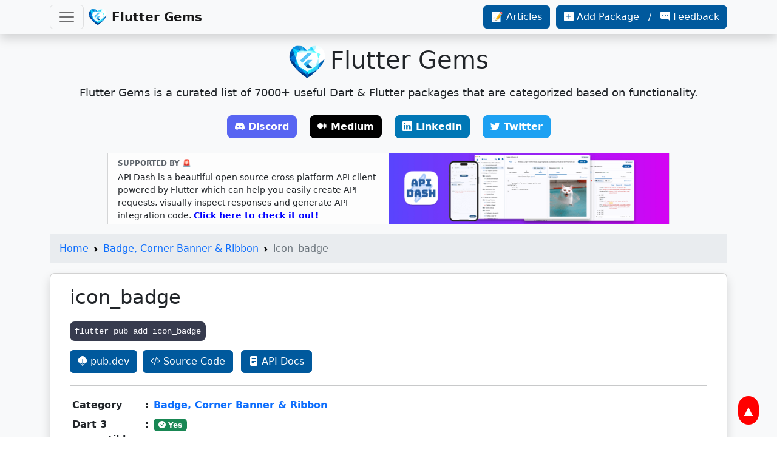

--- FILE ---
content_type: text/html; charset=utf-8
request_url: https://fluttergems.dev/packages/icon_badge/
body_size: 7707
content:
<!DOCTYPE html><html lang=en> <head><meta charset=utf-8><meta name=viewport content="width=device-width, initial-scale=1.0"><link rel=icon href=https://fluttergems.dev/media/favicon.png><meta name=apple-mobile-web-app-capable content=yes><meta name=apple-mobile-web-app-title content="Flutter Gems - A Curated List of Dart & Flutter packages"><link rel=apple-touch-icon-precomposed href=https://fluttergems.dev/media/ios-desktop.png><title>icon_badge - Flutter package in Badge, Corner Banner & Ribbon category | Flutter Gems</title><meta name=keywords content=icon_badge,flutter,dart,packages,pub,dev,plugins,kotlin,android,swift><meta name=description content="icon_badge is a Flutter package. A simple flutter icon widget with notification badge to show number of items."><meta name=author content="Ashita Prasad"><meta property=og:title content="icon_badge - Flutter package in Badge, Corner Banner & Ribbon category | Flutter Gems"><meta property=og:description content="icon_badge is a Flutter package. A simple flutter icon widget with notification badge to show number of items."><meta property=og:image content=https://fluttergems.dev/media/banner.png><meta content=https://fluttergems.dev/packages/icon_badge/ property=og:url><meta name=twitter:title content="icon_badge - Flutter package in Badge, Corner Banner & Ribbon category | Flutter Gems"><meta name=twitter:description content="icon_badge is a Flutter package. A simple flutter icon widget with notification badge to show number of items."><meta name=twitter:image content=https://fluttergems.dev/media/banner.png><meta name=twitter:card content=summary><meta name=twitter:site content=@fluttergems><link href=https://cdn.jsdelivr.net/npm/bootstrap@5.2.0/dist/css/bootstrap.min.css rel=stylesheet integrity=sha384-gH2yIJqKdNHPEq0n4Mqa/HGKIhSkIHeL5AyhkYV8i59U5AR6csBvApHHNl/vI1Bx crossorigin=anonymous><link rel=stylesheet href=https://cdn.jsdelivr.net/npm/bootstrap-icons@1.9.1/font/bootstrap-icons.css integrity="sha256-8M+b2Hj+vy/2J5tZ9pYDHeuPD59KsaEZn1XXj3xVhjg=" crossorigin=anonymous><link href=/album.css rel=stylesheet></head> <body> <a href=# id=myBtn title="Go to top">▲</a> <header> <div class="navbar navbar-light bg-light fixed-top shadow"> <div class="container d-flex"> <button class=navbar-toggler type=button data-bs-toggle=collapse data-bs-target=#toggleMenu aria-controls=toggleMenu aria-expanded=false aria-label="Toggle navigation"> <span class=navbar-toggler-icon></span> </button> <a href=/ class="navbar-brand d-flex me-auto ms-2"> <img src=/media/logo.png width=30 height=30 class=me-2 alt="Flutter Gems logo"> <strong>Flutter Gems</strong> </a> <a href=/articles-and-reports/ class="btn btn-reg d-none d-sm-block"> 📝 Articles </a> <p class="d-none d-lg-block">&nbsp;&nbsp;</p> <a href=https://github.com/fluttergems/fluttergems target=_blank class="btn btn-reg d-none d-lg-block"> <i class="bi bi-plus-square-fill"> </i> Add Package &nbsp; / &nbsp; <i class="bi bi-chat-right-dots-fill"> </i> Feedback </a> <div class="collapse navbar-collapse" id=toggleMenu> <ul class="scrollable-nav navbar-nav flex-row flex-wrap me-auto mt-2 mt-lg-0"> <li class="d-block d-lg-none nav-item col-12 col-sm-6 col-xl-4"> <a href=https://github.com/fluttergems/fluttergems target=_blank class=nav-link> <i class="bi bi-plus-square-fill"> </i> Add Package &nbsp; / &nbsp; <i class="bi bi-chat-right-dots-fill"> </i> Feedback </a> </li> <li class="d-block d-sm-none nav-item col-12 col-sm-6 col-xl-4"> <a href=/articles-and-reports/ class=nav-link> 📝 Articles & Reports </a> </li> <li class="nav-item col-12 col-sm-6 col-xl-4"> <a href=/ class=nav-link>Home</a> </li> <li class="nav-item dropdown col-12 col-sm-6 col-xl-4"> <a class="nav-link dropdown-toggle" href=# id=navbaruserjourney data-bs-toggle=dropdown aria-haspopup=true aria-expanded=false>User Journey</a> <div class=dropdown-menu aria-labelledby=navbaruserjourney> <a href=/home-screen-launcher-icon-name/ class="custom-drop dropdown-item">Home Screen, App Icon & Name</a> <a href=/splash-screen/ class="custom-drop dropdown-item">Splash Screen</a> <a href=/onboarding-carousel/ class="custom-drop dropdown-item">Onboarding Carousel</a> <a href=/feature-discovery-coach-marks/ class="custom-drop dropdown-item">Feature Discovery - Coach Marks</a> <a href=/authentication/ class="custom-drop dropdown-item">Authentication Providers & UI</a> <a href=/biometric-local-auth/ class="custom-drop dropdown-item">Biometric & Local Authentication</a> <a href=/pin-password-field/ class="custom-drop dropdown-item">PIN, OTP & Password Field</a> <a href=/feedback/ class="custom-drop dropdown-item">Feedback</a> <a href=/app-update/ class="custom-drop dropdown-item">App Update</a> </div> </li> <li class="nav-item dropdown col-12 col-sm-6 col-xl-4"> <a class="nav-link dropdown-toggle" href=# id=navbarchatgptaimlgamedevelopment data-bs-toggle=dropdown aria-haspopup=true aria-expanded=false>ChatGPT, AI, ML & Game Development</a> <div class=dropdown-menu aria-labelledby=navbarchatgptaimlgamedevelopment> <a href=/chatgpt-llm-genai/ class="custom-drop dropdown-item">ChatGPT, LLM & Generative AI</a> <a href=/ar-vr/ class="custom-drop dropdown-item">Augmented Reality (AR) & Virtual Reality (VR)</a> <a href=/machine-learning/ class="custom-drop dropdown-item">Machine Learning, OCR & Computer Vision</a> <a href=/ai-voice-assistant/ class="custom-drop dropdown-item">Voice Assistant, ASR, TTS & STT</a> <a href=/3d/ class="custom-drop dropdown-item">3D</a> <a href=/game-development/ class="custom-drop dropdown-item">Game Development</a> </div> </li> <li class="nav-item dropdown col-12 col-sm-6 col-xl-4"> <a class="nav-link dropdown-toggle" href=# id=navbarfunctionality data-bs-toggle=dropdown aria-haspopup=true aria-expanded=false>Functionality</a> <div class=dropdown-menu aria-labelledby=navbarfunctionality> <a href=/geolocation-maps/ class="custom-drop dropdown-item">Geolocation & Maps</a> <a href=/ad-serving/ class="custom-drop dropdown-item">Ad Serving</a> <a href=/analytics-consumer-insights/ class="custom-drop dropdown-item">Analytics & Consumer Insights</a> <a href=/health-fitness/ class="custom-drop dropdown-item">Health & Fitness</a> <a href=/cryptography-security-permissions/ class="custom-drop dropdown-item">Cryptography, Security & Permissions</a> <a href=/localization-internationalization/ class="custom-drop dropdown-item">Localization, Internationalization & Translation</a> </div> </li> <li class="nav-item dropdown col-12 col-sm-6 col-xl-4"> <a class="nav-link dropdown-toggle" href=# id=navbarstorage data-bs-toggle=dropdown aria-haspopup=true aria-expanded=false>Storage</a> <div class=dropdown-menu aria-labelledby=navbarstorage> <a href=/sql-database/ class="custom-drop dropdown-item">Persistent SQL Database</a> <a href=/nosql-database/ class="custom-drop dropdown-item">Persistent NoSQL Database</a> <a href=/database-adapter/ class="custom-drop dropdown-item">Database Adapters & Connectors</a> <a href=/cloud-storage-database/ class="custom-drop dropdown-item">Cloud Storage & Cloud Database</a> <a href=/cache-temporary-storage/ class="custom-drop dropdown-item">Cache & Temporary Storage</a> <a href=/graph-query-language/ class="custom-drop dropdown-item">Graph Query Language</a> </div> </li> <li class="nav-item dropdown col-12 col-sm-6 col-xl-4"> <a class="nav-link dropdown-toggle" href=# id=navbarscanningprinting data-bs-toggle=dropdown aria-haspopup=true aria-expanded=false>Scanning & Printing</a> <div class=dropdown-menu aria-labelledby=navbarscanningprinting> <a href=/qr-code-bar-code/ class="custom-drop dropdown-item">QR Code & Bar Code</a> <a href=/document-scanner/ class="custom-drop dropdown-item">Document Scanner</a> <a href=/pdf/ class="custom-drop dropdown-item">PDF</a> <a href=/printing/ class="custom-drop dropdown-item">Printing</a> </div> </li> <li class="nav-item dropdown col-12 col-sm-6 col-xl-4"> <a class="nav-link dropdown-toggle" href=# id=navbaruithemecolor data-bs-toggle=dropdown aria-haspopup=true aria-expanded=false>UI, Theme & Color</a> <div class=dropdown-menu aria-labelledby=navbaruithemecolor> <a href=/design-system/ class="custom-drop dropdown-item">Design System</a> <a href=/light-mode-dark-mode-themes/ class="custom-drop dropdown-item">Light Mode, Dark Mode & Themes</a> <a href=/widget-library-ui-framework/ class="custom-drop dropdown-item">Widget Library & UI Framework</a> <a href=/responsive-ui/ class="custom-drop dropdown-item">Responsive UI</a> <a href=/neumorphic-ui/ class="custom-drop dropdown-item">Neumorphic UI</a> <a href=/glassmorphic-ui/ class="custom-drop dropdown-item">Glassmorphic UI</a> <a href=/liquid-squishy-ui/ class="custom-drop dropdown-item">Flowy & Squishy UI</a> <a href=/dual-screen-folding-device-ui/ class="custom-drop dropdown-item">Dual Screen & Folding Device UI</a> <a href=/color-picker-utilities/ class="custom-drop dropdown-item">Color Picker & Utilities</a> <a href=/widget-generation-rendering/ class="custom-drop dropdown-item">Server Driven UI & Widget Generation</a> </div> </li> <li class="nav-item dropdown col-12 col-sm-6 col-xl-4"> <a class="nav-link dropdown-toggle" href=# id=navbarnetworkingsensorscommunicationapis data-bs-toggle=dropdown aria-haspopup=true aria-expanded=false>Networking, Sensors, Communication & APIs</a> <div class=dropdown-menu aria-labelledby=navbarnetworkingsensorscommunicationapis> <a href=/wifi-iot/ class="custom-drop dropdown-item">WiFi & Network</a> <a href=/sensors/ class="custom-drop dropdown-item">Sensors</a> <a href=/bluetooth-nfc-beacon/ class="custom-drop dropdown-item">Bluetooth, NFC, Beacon</a> <a href=/network-connectivity-status/ class="custom-drop dropdown-item">Network Connectivity Status</a> <a href=/http-client-utilities/ class="custom-drop dropdown-item">HTTP Client & Utilities</a> <a href=/server-sent-events/ class="custom-drop dropdown-item">Server-Sent Events (SSE)</a> <a href=/websocket/ class="custom-drop dropdown-item">WebSocket & RPC</a> <a href=/openapi/ class="custom-drop dropdown-item">OpenAPI & Swagger</a> <a href=/api/ class="custom-drop dropdown-item">API</a> <a href=/dio/ class="custom-drop dropdown-item">Dio</a> </div> </li> <li class="nav-item dropdown col-12 col-sm-6 col-xl-4"> <a class="nav-link dropdown-toggle" href=# id=navbarsocialmediachatcommunication data-bs-toggle=dropdown aria-haspopup=true aria-expanded=false>Social Media, Chat & Communication</a> <div class=dropdown-menu aria-labelledby=navbarsocialmediachatcommunication> <a href=/chat/ class="custom-drop dropdown-item">Chat</a> <a href=/sms/ class="custom-drop dropdown-item">SMS</a> <a href=/messaging-push-notification/ class="custom-drop dropdown-item">Messaging & Push Notification</a> <a href=/real-time-communication/ class="custom-drop dropdown-item">Live Streaming & Real-time Communication</a> <a href=/social-media/ class="custom-drop dropdown-item">Social Media</a> <a href=/avatar-profile-picture-chat-heads/ class="custom-drop dropdown-item">Avatar, Profile Picture & Chat Heads</a> </div> </li> <li class="nav-item dropdown col-12 col-sm-6 col-xl-4"> <a class="nav-link dropdown-toggle" href=# id=navbarmultimedia data-bs-toggle=dropdown aria-haspopup=true aria-expanded=false>Multimedia</a> <div class=dropdown-menu aria-labelledby=navbarmultimedia> <a href=/image/ class="custom-drop dropdown-item">Image</a> <a href=/video/ class="custom-drop dropdown-item">Video</a> <a href=/camera/ class="custom-drop dropdown-item">Camera</a> <a href=/audio/ class="custom-drop dropdown-item">Music & Audio</a> <a href=/picture-in-picture/ class="custom-drop dropdown-item">Picture-in-picture</a> <a href=/carousel-cover-flow/ class="custom-drop dropdown-item">Carousel or Cover Flow</a> <a href=/story-view/ class="custom-drop dropdown-item">Story View</a> <a href=/tinder-swipe-cards/ class="custom-drop dropdown-item">Tinder Swipe Cards</a> <a href=/placeholder/ class="custom-drop dropdown-item">Placeholder</a> <a href=/crop-image/ class="custom-drop dropdown-item">Crop Image</a> <a href=/edit-save-compress-multimedia/ class="custom-drop dropdown-item">Edit, Save & Compress Multimedia</a> <a href=/multimedia-utilities/ class="custom-drop dropdown-item">Multimedia Utilities</a> </div> </li> <li class="nav-item dropdown col-12 col-sm-6 col-xl-4"> <a class="nav-link dropdown-toggle" href=# id=navbarnavigationsearchsharing data-bs-toggle=dropdown aria-haspopup=true aria-expanded=false>Navigation, Search & Sharing</a> <div class=dropdown-menu aria-labelledby=navbarnavigationsearchsharing> <a href=/routing/ class="custom-drop dropdown-item">Routing</a> <a href=/deep-linking/ class="custom-drop dropdown-item">Deep Linking</a> <a href=/app-bar-action-bar/ class="custom-drop dropdown-item">App Bar & Action Bar</a> <a href=/drawer/ class="custom-drop dropdown-item">Drawer & Navigation Rail</a> <a href=/menu/ class="custom-drop dropdown-item">Menu</a> <a href=/tab/ class="custom-drop dropdown-item">Tab</a> <a href=/bottom-navigation-bar/ class="custom-drop dropdown-item">Bottom Navigation Bar</a> <a href=/search-bar-apis-utilities/ class="custom-drop dropdown-item">Search Bar, Search APIs & Utilities</a> <a href=/sharing-intent/ class="custom-drop dropdown-item">Sharing & Intent</a> </div> </li> <li class="nav-item dropdown col-12 col-sm-6 col-xl-4"> <a class="nav-link dropdown-toggle" href=# id=navbarcomponents data-bs-toggle=dropdown aria-haspopup=true aria-expanded=false>Components</a> <div class=dropdown-menu aria-labelledby=navbarcomponents> <a href=/status-bar/ class="custom-drop dropdown-item">Status Bar</a> <a href=/badge/ class="custom-drop dropdown-item">Badge, Corner Banner & Ribbon</a> <a href=/notification-toast/ class="custom-drop dropdown-item">Notification & Toast</a> <a href=/indicators-loading-refresh-progress/ class="custom-drop dropdown-item">Indicators: Loading, Refresh, Progress</a> <a href=/card-expansion-tile/ class="custom-drop dropdown-item">Card & Expansion Tile</a> <a href=/dialogs/ class="custom-drop dropdown-item">Dialogs</a> <a href=/webview/ class="custom-drop dropdown-item">WebView</a> <a href=/header/ class="custom-drop dropdown-item">Header</a> <a href=/bottom-panels-bottomsheets/ class="custom-drop dropdown-item">Bottom Panels & Bottomsheets</a> <a href=/floating-action-button/ class="custom-drop dropdown-item">Floating Action Button</a> <a href=/table/ class="custom-drop dropdown-item">Table</a> <a href=/widget-extension/ class="custom-drop dropdown-item">Widget Extension</a> </div> </li> <li class="nav-item dropdown col-12 col-sm-6 col-xl-4"> <a class="nav-link dropdown-toggle" href=# id=navbarscrollables data-bs-toggle=dropdown aria-haspopup=true aria-expanded=false>Scrollables</a> <div class=dropdown-menu aria-labelledby=navbarscrollables> <a href=/scrollable-scrollview-scrollbar/ class="custom-drop dropdown-item">Scrollable, ScrollView & Scrollbar</a> <a href=/list/ class="custom-drop dropdown-item">List</a> <a href=/pagination-lazy-loading/ class="custom-drop dropdown-item">Pagination & Lazy Loading</a> <a href=/timeline/ class="custom-drop dropdown-item">Timeline</a> <a href=/grid/ class="custom-drop dropdown-item">Grid</a> <a href=/tree-view/ class="custom-drop dropdown-item">Tree View</a> </div> </li> <li class="nav-item dropdown col-12 col-sm-6 col-xl-4"> <a class="nav-link dropdown-toggle" href=# id=navbaruserinputformsettings data-bs-toggle=dropdown aria-haspopup=true aria-expanded=false>User Input, Form & Settings</a> <div class=dropdown-menu aria-labelledby=navbaruserinputformsettings> <a href=/settings-ui/ class="custom-drop dropdown-item">Settings UI</a> <a href=/form/ class="custom-drop dropdown-item">Form</a> <a href=/stepper/ class="custom-drop dropdown-item">Stepper</a> <a href=/checkbox-radio-button/ class="custom-drop dropdown-item">Checkbox & Radio Button</a> <a href=/dropdown/ class="custom-drop dropdown-item">Dropdown</a> <a href=/spin-box/ class="custom-drop dropdown-item">Spin Box</a> <a href=/button-progress-button/ class="custom-drop dropdown-item">Button & Progress Button</a> <a href=/chip-tag/ class="custom-drop dropdown-item">Chip & Tag</a> <a href=/switch/ class="custom-drop dropdown-item">Switch</a> <a href=/slider/ class="custom-drop dropdown-item">Slider</a> <a href=/country-country-code-picker/ class="custom-drop dropdown-item">Country Picker & Country Code Picker</a> <a href=/file-picker/ class="custom-drop dropdown-item">File Picker</a> <a href=/multimedia-picker/ class="custom-drop dropdown-item">Multimedia Picker</a> <a href=/contact-picker/ class="custom-drop dropdown-item">Contact Picker</a> <a href=/location-place-address-picker/ class="custom-drop dropdown-item">Location, Place & Address Picker</a> <a href=/generic-picker/ class="custom-drop dropdown-item">Generic Picker</a> <a href=/date-time-picker/ class="custom-drop dropdown-item">Date & Time Picker</a> </div> </li> <li class="nav-item dropdown col-12 col-sm-6 col-xl-4"> <a class="nav-link dropdown-toggle" href=# id=navbartexticonskeyboard data-bs-toggle=dropdown aria-haspopup=true aria-expanded=false>Text, Icons & Keyboard</a> <div class=dropdown-menu aria-labelledby=navbartexticonskeyboard> <a href=/icons/ class="custom-drop dropdown-item">Icons</a> <a href=/fonts/ class="custom-drop dropdown-item">Fonts</a> <a href=/emoji-rich-text/ class="custom-drop dropdown-item">Emoji & Rich Text</a> <a href=/text-decoration-effect-animation/ class="custom-drop dropdown-item">Text Decoration, Effect & Animation</a> <a href=/editor-syntax-highlighter/ class="custom-drop dropdown-item">Code Editor & Syntax Highlighter</a> <a href=/richtext-markdown-editor/ class="custom-drop dropdown-item">Rich Text, Markdown & HTML Editor</a> <a href=/autoformat-masking-validation/ class="custom-drop dropdown-item">Autoformat, Masking & Validation</a> <a href=/autocomplete/ class="custom-drop dropdown-item">Autocomplete</a> <a href=/parsing-other-utilities/ class="custom-drop dropdown-item">Parsing & Other Text Utilities</a> <a href=/keyboard/ class="custom-drop dropdown-item">Keyboard</a> </div> </li> <li class="nav-item dropdown col-12 col-sm-6 col-xl-4"> <a class="nav-link dropdown-toggle" href=# id=navbardatetimeandcalendar data-bs-toggle=dropdown aria-haspopup=true aria-expanded=false>Date, Time and Calendar</a> <div class=dropdown-menu aria-labelledby=navbardatetimeandcalendar> <a href=/stopwatch-timer-countdown/ class="custom-drop dropdown-item">Stopwatch, Timer & Countdown</a> <a href=/clock/ class="custom-drop dropdown-item">Clock</a> <a href=/calendar/ class="custom-drop dropdown-item">Calendar</a> <a href=/date-time-utilities/ class="custom-drop dropdown-item">Date & Time Utilities</a> </div> </li> <li class="nav-item dropdown col-12 col-sm-6 col-xl-4"> <a class="nav-link dropdown-toggle" href=# id=navbarcanvasvisualizationanimation data-bs-toggle=dropdown aria-haspopup=true aria-expanded=false>Canvas, Visualization & Animation</a> <div class=dropdown-menu aria-labelledby=navbarcanvasvisualizationanimation> <a href=/shapes-path/ class="custom-drop dropdown-item">Shapes & Path</a> <a href=/animation-transition/ class="custom-drop dropdown-item">Animation & Transition</a> <a href=/effects-gradients-shaders/ class="custom-drop dropdown-item">Background Effects, Gradients & Shaders</a> <a href=/clipper-decoration/ class="custom-drop dropdown-item">Clipper & Decoration</a> <a href=/plots-visualization/ class="custom-drop dropdown-item">Plots & Visualization</a> <a href=/drawing-painting-signature/ class="custom-drop dropdown-item">Drawing, Painting & Signature</a> <a href=/touch-gesture/ class="custom-drop dropdown-item">Touch & Gesture</a> <a href=/layout-overlay/ class="custom-drop dropdown-item">Layout & Overlay</a> </div> </li> <li class="nav-item dropdown col-12 col-sm-6 col-xl-4"> <a class="nav-link dropdown-toggle" href=# id=navbardevelopertools data-bs-toggle=dropdown aria-haspopup=true aria-expanded=false>Developer Tools</a> <div class=dropdown-menu aria-labelledby=navbardevelopertools> <a href=/developer-tools/ class="custom-drop dropdown-item">Developer Tools</a> <a href=/packaging-publishing/ class="custom-drop dropdown-item">App Packaging & Publishing</a> <a href=/storybook/ class="custom-drop dropdown-item">Storybook or Component Driven UI Development</a> <a href=/device-preview-screenshot/ class="custom-drop dropdown-item">Device Preview, Screen Capture & Screenshot</a> <a href=/linter/ class="custom-drop dropdown-item">Linter</a> <a href=/testing/ class="custom-drop dropdown-item">Testing</a> <a href=/debugging-logging/ class="custom-drop dropdown-item">Debugging & Logging</a> <a href=/performance-crash-insights/ class="custom-drop dropdown-item">Performance & Crash Insights</a> <a href=/python-rust-other-programming-language-interface/ class="custom-drop dropdown-item">Python, Rust & Other Language Interface</a> <a href=/code-generator-serialization/ class="custom-drop dropdown-item">Code Generator & Serialization (JSON)</a> <a href=/language-extension-enhancement/ class="custom-drop dropdown-item">Dart Extension & Enhancement</a> </div> </li> <li class="nav-item dropdown col-12 col-sm-6 col-xl-4"> <a class="nav-link dropdown-toggle" href=# id=navbararchitectureinfrastructure data-bs-toggle=dropdown aria-haspopup=true aria-expanded=false>Architecture & Infrastructure</a> <div class=dropdown-menu aria-labelledby=navbararchitectureinfrastructure> <a href=/state-management/ class="custom-drop dropdown-item">Dependency Injection & State Management</a> <a href=/flutter-framework/ class="custom-drop dropdown-item">Flutter Framework</a> <a href=/hooks/ class="custom-drop dropdown-item">Hooks</a> <a href=/web-server/ class="custom-drop dropdown-item">Backend, Web Server & Web Framework</a> <a href=/firebase/ class="custom-drop dropdown-item">Firebase</a> <a href=/aws/ class="custom-drop dropdown-item">AWS</a> </div> </li> <li class="nav-item dropdown col-12 col-sm-6 col-xl-4"> <a class="nav-link dropdown-toggle" href=# id=navbarpaymentrewards data-bs-toggle=dropdown aria-haspopup=true aria-expanded=false>Payment & Rewards</a> <div class=dropdown-menu aria-labelledby=navbarpaymentrewards> <a href=/payment-api-sdk/ class="custom-drop dropdown-item">Payment API/SDK</a> <a href=/web3-crypto-blockchain/ class="custom-drop dropdown-item">Web3, Crypto & Blockchain</a> <a href=/credit-card-ui-scanner/ class="custom-drop dropdown-item">Credit Card UI & Scanner</a> <a href=/games-rewards/ class="custom-drop dropdown-item">Games & Rewards</a> </div> </li> <li class="nav-item dropdown col-12 col-sm-6 col-xl-4"> <a class="nav-link dropdown-toggle" href=# id=navbarfileformats data-bs-toggle=dropdown aria-haspopup=true aria-expanded=false>File Formats</a> <div class=dropdown-menu aria-labelledby=navbarfileformats> <a href=/json/ class="custom-drop dropdown-item">JSON</a> <a href=/xml-json-other-interchange-formats/ class="custom-drop dropdown-item">XML, YAML & Interchange Formats</a> <a href=/ods-xlsx-sheets/ class="custom-drop dropdown-item">CSV, Excel, ODS & Sheets</a> <a href=/markdown/ class="custom-drop dropdown-item">Markdown</a> <a href=/html-css/ class="custom-drop dropdown-item">HTML, CSS & SASS</a> <a href=/epub/ class="custom-drop dropdown-item">EPUB</a> <a href=/javascript/ class="custom-drop dropdown-item">JavaScript</a> <a href=/compressed-files/ class="custom-drop dropdown-item">Compressed Files</a> <a href=/odt-doc-docx/ class="custom-drop dropdown-item">MS Word, ODT, DOC</a> <a href=/latex/ class="custom-drop dropdown-item">Latex</a> <a href=/presentation-slides-ppt-keynote/ class="custom-drop dropdown-item">Presentation, Slides, Keynote & PPT</a> </div> </li> <li class="nav-item dropdown col-12 col-sm-6 col-xl-4"> <a class="nav-link dropdown-toggle" href=# id=navbarplatformspecifictoolsutilities data-bs-toggle=dropdown aria-haspopup=true aria-expanded=false>Platform Specific Tools & Utilities</a> <div class=dropdown-menu aria-labelledby=navbarplatformspecifictoolsutilities> <a href=/cli/ class="custom-drop dropdown-item">Command Line (CLI) or Console</a> <a href=/windows/ class="custom-drop dropdown-item">Desktop (Windows, Linux & macOS)</a> <a href=/web/ class="custom-drop dropdown-item">Flutter Web</a> <a href=/android-ios/ class="custom-drop dropdown-item">Android/iOS Device Software & Hardware</a> <a href=/tv-watch-car/ class="custom-drop dropdown-item">TV, Watch & Cars</a> <a href=/iot-hardware/ class="custom-drop dropdown-item">IoT, Special Hardware & Chips</a> </div> </li> <li class="nav-item dropdown col-12 col-sm-6 col-xl-4"> <a class="nav-link dropdown-toggle" href=# id=navbarhelpersandutilities data-bs-toggle=dropdown aria-haspopup=true aria-expanded=false>Helpers and Utilities</a> <div class=dropdown-menu aria-labelledby=navbarhelpersandutilities> <a href=/device-utilities/ class="custom-drop dropdown-item">Device Utilities</a> <a href=/package-utilities/ class="custom-drop dropdown-item">Package Utilities</a> <a href=/geolocation-utilities/ class="custom-drop dropdown-item">Geolocation Utilities</a> <a href=/math-utilities/ class="custom-drop dropdown-item">Math Utilities</a> <a href=/file-folder-path-util/ class="custom-drop dropdown-item">File, Folder & Path Utilities</a> </div> </li> <li class="nav-item dropdown col-12 col-sm-6 col-xl-4"> <a class="nav-link dropdown-toggle" href=# id=navbarecosystem data-bs-toggle=dropdown aria-haspopup=true aria-expanded=false>Ecosystem</a> <div class=dropdown-menu aria-labelledby=navbarecosystem> <a href=/flutter-community/ class="custom-drop dropdown-item">Flutter Community</a> </div> </li> </ul> </div> </div> </div> </header> <main class=bg-light> <div class="jumbotron text-center container"> <div class="row justify-content-center pt-2"> <a href=/ class=jumbotron-heading><img style="max-height: 60px;" src=/media/logo.png alt="Flutter Gems"><span class=ps-2>Flutter Gems</span></a> </div> <p class=lead>Flutter Gems is a curated list of 7000+ useful Dart & Flutter packages that are categorized based on functionality.</p> <p> <a href=https://bit.ly/fgfossd target=_blank class="btn btn-discord-primary my-2 mx-2"><i class="bi bi-discord"> </i>Discord</a> <a href=https://bit.ly/3Put1k4 target=_blank class="btn btn-mu-primary my-2 mx-2"><i class="bi bi-medium"> </i>Medium</a> <a href=https://bit.ly/3dvwKAB target=_blank class="btn btn-lk-primary my-2 mx-2"><i class="bi bi-linkedin"> </i>LinkedIn</a> <a href=https://bit.ly/3pq2Ss4 target=_blank class="btn btn-tw-primary my-2 mx-2"><i class="bi bi-twitter"> </i>Twitter</a> </p> </div> <div class=container> <div class="row justify-content-center"> <div class="col-12 col-sm-12 col-md-12 col-lg-12 col-xl-10 col-xxl-9"> <div class=s-box> <a target=_blank href=https://github.com/foss42/apidash> <div class="row justify-content-center mx-0 align-items-center"> <div class="col-12 col-sm-12 col-md-6 col-lg-6 col-xl-6 col-xxl-6 px-1"> <div class="row pt-0 m-0"> <p class="s-title my-1">SUPPORTED BY 🚨</p> </div> <div class="row m-0"> <p class="s-text my-0"> API Dash is a beautiful open source cross-platform API client powered by Flutter which can help you easily create API requests, visually inspect responses and generate API integration code. <b style="color: blue">Click here to check it out!</b> </p> </div> </div> <div class="col-12 col-sm-12 col-md-6 col-lg-6 col-xl-6 col-xxl-6 px-0"> <img class="img-fluid my-auto d-none d-md-block d-lg-block d-xl-block d-xxl-block" src=/media/sponsors/apidash2.png> <img class="img-fluid mt-1 mx-auto center-block d-block d-md-none d-lg-none d-xl-none d-xxl-none" src=/media/sponsors/apidash2.png> </div> </div> </a> </div> </div> </div> </div> <div class="container py-3"> <nav aria-label=breadcrumb style="--bs-breadcrumb-divider: url(&#34;data:image/svg+xml,%3Csvg xmlns='http://www.w3.org/2000/svg' width='8' height='8'%3E%3Cpath d='M2.5 0L1 1.5 3.5 4 1 6.5 2.5 8l4-4-4-4z' fill='currentColor'/%3E%3C/svg%3E&#34;);"> <ol class=breadcrumb> <li class=breadcrumb-item><a href=/ >Home</a></li> <li class=breadcrumb-item aria-current=page><a href=/badge/ >Badge, Corner Banner & Ribbon</a></li> <li class="breadcrumb-item active" aria-current=page>icon_badge</li> </ol> </nav> <div class="pkg-card mb-2"> <div class="card shadow mb-2 rounded-3"> <div class=card-body style="padding: 1.25rem;"> <div class=container> <h2>icon_badge</h2> <div class=py-3> <code class=p-2>flutter pub add icon_badge</code> </div> <a href=https://pub.dev/packages/icon_badge target=_blank rel="noopener nofollow" class="btn btn-reg btn-block me-1 my-1"><i class="bi bi-cloud-download-fill"></i> pub.dev</a> <a href=https://github.com/dicksenz/icon_badge target=_blank rel="noopener nofollow" class="btn btn-reg btn-block me-2 my-1"><i class="bi bi-code-slash"></i> Source Code</a> <a href=https://pub.dev/documentation/icon_badge/latest/ target=_blank rel="noopener nofollow" class="btn btn-reg btn-block my-1"><i class="bi bi-file-text-fill"></i> API Docs</a> <hr> <div class=row> <div class="col-12 col-sm-12 col-md-12 col-lg-7 col-xl-8"> <table class="table table-borderless table-sm fw-semibold"> <tbody> <tr> <td style="width: 120px">Category</td> <td style="width: 5px">:</td> <td> <a href=/badge/ >Badge, Corner Banner & Ribbon</a> </td> </tr> <tr> <td style="width: 120px">Dart 3 compatible</td> <td style="width: 5px">:</td> <td> <span class="badge bg-success"><i class="bi bi-check-circle-fill"></i> Yes</span> </td> </tr> <tr> <td style="width: 120px">Null safety</td> <td style="width: 5px">:</td> <td> <span class="badge bg-success"><i class="bi bi-check-circle-fill"></i> Yes</span> </td> </tr> <tr> <td>Platform(s)</td> <td>:</td> <td> <span class="badge text-bg-light border border-1"><img class=badge-img src=../../media/tags/android.svg title=Android> Android</span><span class="badge text-bg-light border border-1"><img class=badge-img src=../../media/tags/ios.svg title=iOS> iOS</span><span class="badge text-bg-light border border-1"><img class=badge-img src=../../media/tags/web.svg title=Web> Web</span><span class="badge text-bg-light border border-1"><img class=badge-img src=../../media/tags/macos.svg title=macOS> macOS</span><span class="badge text-bg-light border border-1"><img class=badge-img src=../../media/tags/windows.svg title=Windows> Windows</span><span class="badge text-bg-light border border-1"><img class=badge-img src=../../media/tags/linux.svg title=Linux> Linux</span> </td> </tr> <tr> <td>Dart SDK</td> <td>:</td> <td><span class="badge text-bg-light border border-1">&gt;=2.12.0 &lt;3.0.0</span></td> </tr> <tr> <td>Latest Version</td> <td>:</td> <td> <span class="badge text-bg-danger">1.0.0 (Mar, 2021)</span> </td> </tr> <tr> <td>Created</td> <td>:</td> <td><span class="badge text-bg-light border border-1">Aug, 2020</span></td> </tr> <tr> <td>Pub Likes</td> <td>:</td> <td><span class="badge text-bg-light border border-1"><i class="bi bi-hand-thumbs-up-fill"> </i>32</span></td> </tr> <tr> <td>Pub 30-day Downloads</td> <td>:</td> <td><span class="badge text-bg-light border border-1"><i class="bi bi-cloud-arrow-down-fill"> </i>327</span></td> </tr> <tr> <td>Pub Points</td> <td>:</td> <td> <span class="badge text-bg-success"><i class="bi bi-battery-full"> </i>150</span> </td> </tr> <tr> <td>GitHub Stars</td> <td>:</td> <td><span class="badge text-bg-light border border-1"><i class="bi bi-star-fill"> </i>5</span></td> </tr> <tr> <td>Open Issues</td> <td>:</td> <td><span class="badge text-bg-light border border-1"><i class="bi bi-exclamation-triangle-fill"> </i>0</span></td> </tr> </tbody> </table> </div> <div class="col-12 col-sm-12 col-md-12 col-lg-5 col-xl-4"> </div> </div> <h4 class=pt-2>About icon_badge package</h4> <p class=card-text>A simple flutter icon widget with notification badge to show number of items.</p> <h4 class=pt-2>Open Source Flutter Apps & Projects that use icon_badge package</h4> <div class=row> </div> <p class=card-text>Currently, there are no open source Flutter apps available that use this package. <br>Please consider submitting one <a href=https://github.com/fluttergems/awesome-open-source-flutter-apps target=_blank>here</a>.</p> <p class="text-muted text-end mb-0"><i>Any issues in this page? Report <a href=https://github.com/fluttergems/fluttergems target=_blank>here</a>.</i></p> <p class="text-muted mb-0 text-end"><i>Last updated: October 19, 2025</i></p> </div> </div> </div> </div> </div> </main> <footer class=text-muted> <div class=container> <p class=float-right> <a href=#>Back to top</a> </p> <p>Flutter Gems &copy; 2020-2025 Ashita Prasad</p> <p>Contact us on GitHub (<a href=https://github.com/fluttergems/fluttergems target=_blank>Link</a>)</p> <p> Flutter and the related logo are trademarks of Google LLC. We are not endorsed by or affiliated with Google LLC. </p> </div> </footer> <script src=https://cdn.jsdelivr.net/npm/bootstrap@5.1.3/dist/js/bootstrap.bundle.min.js integrity=sha384-ka7Sk0Gln4gmtz2MlQnikT1wXgYsOg+OMhuP+IlRH9sENBO0LRn5q+8nbTov4+1p crossorigin=anonymous></script> <script async type=text/javascript>
        (function(c,l,a,r,i,t,y){
            c[a]=c[a]||function(){(c[a].q=c[a].q||[]).push(arguments)};
            t=l.createElement(r);t.async=1;t.src="https://www.clarity.ms/tag/"+i;
            y=l.getElementsByTagName(r)[0];y.parentNode.insertBefore(t,y);
        })(window, document, "clarity", "script", "3xry1cqe21");
    </script> <!-- Google tag (gtag.js) --> <script async src="https://www.googletagmanager.com/gtag/js?id=G-JJ4JS99XK2"></script> <script async>
    window.dataLayer = window.dataLayer || [];
    function gtag(){dataLayer.push(arguments);}
    gtag('js', new Date());

    gtag('config', 'G-JJ4JS99XK2');
    </script> </body> </html>

--- FILE ---
content_type: text/css; charset=utf-8
request_url: https://fluttergems.dev/album.css
body_size: 991
content:
:root {
  --jumbotron-padding-top: 4rem;
  --jumbotron-padding-y: 0.5rem;
  --bd-twitter: #1da1f2;
  --bd-twitter-rgb: 29, 161, 242;
  --bd-linkedin: #0077b5;
  --bd-linkedin-rgb: 0, 119, 181;
  --bd-medium: #000000;
  --bd-medium-rgb: 0, 0, 0;
  --bd-subscribe: #b52a1e;
  --bd-subscribe-rgb: 181, 42, 30;
  --bd-discord: #5865F2;
  --bd-discord-rgb: 88, 101, 242;

  --color-neutral-5: #fafaff;
  --color-neutral-150: #373b4e;
  --border-radius-small: .5rem;
}

html,
body {
  height: 100%;
}

.jumbotron {
  padding-top: var(--jumbotron-padding-top);
  padding-bottom: var(--jumbotron-padding-y);
  margin-bottom: 0;
  background-color: #f8f9fa;
}

a.jumbotron-heading {
  color: var(--bs-body-color);
  font-size: 2.5rem;
  line-height: 1.2;
  font-weight: 500;
  margin-bottom: .5rem;
  margin-top: 0;
  text-decoration: none;
}

/* Small devices (landscape phones, 544px and up) */
@media (max-width: 767px) {
  h5 {
    font-size: 1rem;
  }
}

/* Medium devices (tablets, 768px and up) The navbar toggle appears at this breakpoint */
@media (min-width: 768px) {
  h5 {
    font-size: 1rem;
  }

  .jumbotron {
    padding-top: var(--jumbotron-padding-top);
    padding-bottom: calc(var(--jumbotron-padding-y) * 2);
  }
}

@media (min-width: 992px) {
  h5 {
    font-size: 1.05rem;
  }
}

@media (min-width: 1200px) {
  h5 {
    font-size: 1.0rem;
  }
}

@media (min-width: 1400px) {
  h5 {
    font-size: 0.95rem;
  }
}

.jumbotron p:last-child {
  margin-bottom: 0;
}

.jumbotron-heading {
  font-weight: 300;
}

a.jumbotron-heading,
a.jumbotron-heading:hover {
  color: inherit;
  text-decoration: none;
}

.lead {
  font-size: 1.1rem;
  font-weight: 400;
}

footer {
  padding-top: 3rem;
  padding-bottom: 3rem;
}

footer p {
  margin-bottom: .25rem;
}

.s-box {
  border: 1px solid #d4d5d6;
  background-color: #fdfdfd;
}

.s-title {
  color: #5d646b;
  font-weight: bold;
}


@media (max-width: 414px) {
  .s-text {
    font-size: 0.9rem;
  }

  .s-title {
    font-size: 0.75rem;
  }

}

@media (min-width: 415px) {
  .s-text {
    font-size: 0.9rem;
  }

  .s-title {
    font-size: 0.75rem;
  }

}

@media (min-width: 544px) {
  .s-text {
    font-size: 0.85rem;
  }

  .s-title {
    font-size: 0.7rem;
  }
}

@media (min-width: 992px) {
  .s-text {
    font-size: 0.9rem;
  }

  .s-title {
    font-size: 0.75rem;
  }
}

.s-box a,
.s-box a:hover {
  color: inherit;
  text-decoration: none;
}

.box-shadow {
  box-shadow: 0 .25rem .75rem rgba(0, 0, 0, .05);
}

a.custom-card,
a.custom-card:hover {
  color: inherit;
  text-decoration: none;
}

.btn-reg {
  background-color: #00599d;
  border: 1px solid #00599d;
  color: white;
}

.btn-reg:hover {
  border: 1px solid #00599d;
  color: #00599d;
  background-color: #f5f5f5;
}

#myBtn {
  display: block;
  position: fixed;
  bottom: 20px;
  right: 30px;
  z-index: 99;
  font-size: 18px;
  border: none;
  outline: none;
  background-color: red;
  color: white;
  cursor: pointer;
  padding: 10px;
  border-radius: 40px;
}

#myBtn:hover {
  background-color: #555;
  text-decoration: none;
}

.dropdown-item.custom-drop {
  min-height: auto;
  padding: .4rem 1rem;
  white-space: normal;
}

.card-hover:hover {
  box-shadow: 0 14px 28px rgba(0, 0, 0, 0.25), 0 10px 10px rgba(0, 0, 0, 0.22);
}

.git-hover:hover {
  box-shadow: 0 5px 10px rgba(0, 0, 0, 0.25), 0 5px 10px rgba(0, 0, 0, 0.22);
}

.git-hover .cat-title {
  color: #00599d;
}

.scrollable-nav {
  overflow-y: scroll;
  max-height: 90vh;
}

/*1rem = 16px*/
.card h5.card-title {
  font-size: 1.25rem;
  color: #212529;
  font-weight: 500;
}

.breadcrumb-item a {
  text-decoration: none;
}

.breadcrumb {
  background-color: #e9ecef;
  padding: 0.75rem 1rem;
  margin-bottom: 1rem;
}

.tag-img {
  height: 16px;
}

.badge-img {
  height: 12px;
}

.btn-tw-primary {
  --bs-btn-font-weight: 600;
  --bs-btn-color: var(--bs-white);
  --bs-btn-bg: var(--bd-twitter);
  --bs-btn-border-color: var(--bd-twitter);
  --bs-btn-border-radius: .5rem;
  --bs-btn-hover-color: var(--bd-twitter);
  --bs-btn-hover-bg: var(--bs-white);
  --bs-btn-hover-border-color: var(--bd-twitter);
  --bs-btn-focus-shadow-rgb: var(--bd-twitter-rgb);
  --bs-btn-active-color: var(--bs-btn-hover-color);
  --bs-btn-active-bg: var(--bs-white);
  --bs-btn-active-border-color: var(--bd-twitter);
}

.btn-lk-primary {
  --bs-btn-font-weight: 600;
  --bs-btn-color: var(--bs-white);
  --bs-btn-bg: var(--bd-linkedin);
  --bs-btn-border-color: var(--bd-linkedin);
  --bs-btn-border-radius: .5rem;
  --bs-btn-hover-color: var(--bd-linkedin);
  --bs-btn-hover-bg: var(--bs-white);
  --bs-btn-hover-border-color: var(--bd-linkedin);
  --bs-btn-focus-shadow-rgb: var(--bd-linkedin-rgb);
  --bs-btn-active-color: var(--bs-btn-hover-color);
  --bs-btn-active-bg: var(--bs-white);
  --bs-btn-active-border-color: var(--bd-linkedin);
}

.btn-mu-primary {
  --bs-btn-font-weight: 600;
  --bs-btn-color: var(--bs-white);
  --bs-btn-bg: var(--bd-medium);
  --bs-btn-border-color: var(--bd-medium);
  --bs-btn-border-radius: .5rem;
  --bs-btn-hover-color: var(--bd-medium);
  --bs-btn-hover-bg: var(--bs-white);
  --bs-btn-hover-border-color: var(--bd-medium);
  --bs-btn-focus-shadow-rgb: var(--bd-medium-rgb);
  --bs-btn-active-color: var(--bs-btn-hover-color);
  --bs-btn-active-bg: var(--bs-white);
  --bs-btn-active-border-color: var(--bd-medium);
}

.btn-sub-primary {
  --bs-btn-font-weight: 600;
  --bs-btn-color: var(--bs-white);
  --bs-btn-bg: var(--bd-subscribe);
  --bs-btn-border-color: var(--bd-subscribe);
  --bs-btn-border-radius: .5rem;
  --bs-btn-hover-color: var(--bd-subscribe);
  --bs-btn-hover-bg: var(--bs-white);
  --bs-btn-hover-border-color: var(--bd-subscribe);
  --bs-btn-focus-shadow-rgb: var(--bd-subscribe-rgb);
  --bs-btn-active-color: var(--bs-btn-hover-color);
  --bs-btn-active-bg: var(--bs-white);
  --bs-btn-active-border-color: var(--bd-subscribe);
}

.btn-discord-primary {
  --bs-btn-font-weight: 600;
  --bs-btn-color: var(--bs-white);
  --bs-btn-bg: var(--bd-discord);
  --bs-btn-border-color: var(--bd-discord);
  --bs-btn-border-radius: .5rem;
  --bs-btn-hover-color: var(--bd-discord);
  --bs-btn-hover-bg: var(--bs-white);
  --bs-btn-hover-border-color: var(--bd-discord);
  --bs-btn-focus-shadow-rgb: var(--bd-discord-rgb);
  --bs-btn-active-color: var(--bs-btn-hover-color);
  --bs-btn-active-bg: var(--bs-white);
  --bs-btn-active-border-color: var(--bd-discord);
}

code {
  color: var(--color-neutral-5);
  background-color: var(--color-neutral-150);
  border-radius: var(--border-radius-small);
  padding: 0.4rem;
  padding-left: 1rem;
}

--- FILE ---
content_type: image/svg+xml
request_url: https://fluttergems.dev/media/tags/web.svg
body_size: 925
content:
<svg xmlns="http://www.w3.org/2000/svg" xml:space="preserve" fill-rule="nonzero" width="100%" height="100%" stroke-linecap="round" stroke-linejoin="round" stroke-miterlimit="10" clip-rule="evenodd" version="1.1" viewBox="0 0 404 404"><path d="M99.043 375.236c94.699 56.329 219.786 24.549 276.115-70.149 56.327-94.699 24.367-219.893-70.331-276.222C210.128-27.463 85.222 4.425 28.893 99.123c-56.328 94.699-24.548 219.785 70.15 276.113ZM164.44 30.014c27.889-6.165 57.173-5.627 85.368 2.09-19.672 4.692-40.689 16.168-61.647 33.305-10.36-11.789-18.267-23.587-23.721-35.395Zm164.236 49.247c20.059 20.985 34.509 46.461 42.51 73.729-12.979.843-27.227-.291-42.243-3.841 5.056-26.597 4.928-50.65-.267-69.888ZM297.679 64.74c11.887 15.389 14.34 43.76 7.832 77.324-13.505-4.854-27.739-11.363-42.231-19.493l34.399-57.831Zm-92.288 17.77c26.387-21.738 52.489-33.125 71.686-30.025l-34.399 57.831c-14.063-8.853-26.395-18.147-37.287-27.806ZM56.6 101.902c21.41-31.06 51.51-53.28 85.109-65.346 5.934 14.294 15.945 29.547 29.092 44.462-16.85 16.4-33.037 36.621-48.056 60.228L56.6 101.902Zm236.927 140.929c13.574-24.467 23.436-48.45 29.804-71.085 19.383 4.433 37.276 6.024 52.776 4.234 5.617 35.392.456 72.448-16.617 106.087l-65.963-39.236Zm-75.181-44.719 32.679-54.94c16.407 9.025 32.951 16.174 48.948 21.775-6.159 21.048-15.414 43.19-27.59 65.306l-54.037-32.141Zm-74.638-44.397c13.623-21.257 28.842-39.85 44.398-55.308 12.376 11.276 26.555 22.401 42.318 32.51l-32.68 54.94-54.036-32.142Zm-99.255-31.392 66.144 39.344c-13.862 24.54-23.939 48.884-30.523 71.881-19.094-4.507-36.806-5.99-52.199-4.381-5.509-35.572-.603-73.023 16.578-106.844Zm87.107 51.814 54.037 32.142-33.217 55.843c-16.226-8.918-32.662-16.248-48.479-21.741 6.086-21.336 15.376-43.946 27.659-66.244Zm41.423 100.239 33.216-55.843 54.217 32.249c-13.73 21.438-29.345 40.285-45.19 55.817-12.376-11.276-26.662-22.22-42.243-32.223Zm59.621 49.9c17.065-16.763 33.648-37.238 48.776-61.024l65.963 39.237c-21.518 31.239-51.905 53.534-85.975 65.564-5.932-14.294-15.69-29.15-28.764-43.777ZM98.363 263.265c13.506 4.853 27.452 11.436 41.87 19.278l-34.076 57.289c-11.6-15.462-14.086-43.365-7.794-76.567Zm62.473 31.533c13.774 8.927 26.214 18.039 36.925 27.591-26.172 21.377-51.879 32.51-71.002 29.698l34.077-57.289ZM33.084 252.083c12.69-.77 26.832.547 41.848 4.095-5.021 26.129-4.86 49.713.154 68.843-19.878-20.876-34.074-45.958-42.002-72.938Zm182.269 87.621c10.105 11.393 18.011 23.191 23.393 34.711-27.493 5.911-56.309 5.408-83.961-1.988 19.203-4.725 39.824-15.947 60.568-32.723Z" fill="#2980b9" fill-rule="evenodd" opacity="1"/></svg>

--- FILE ---
content_type: image/svg+xml
request_url: https://fluttergems.dev/media/tags/linux.svg
body_size: 2240
content:
<svg xmlns="http://www.w3.org/2000/svg" xmlns:xlink="http://www.w3.org/1999/xlink" viewBox="0 0 24 24" xmlns:v="https://vecta.io/nano"><path d="M19.681 18.034c.218-.468.319-1.125.319-2.034 0-3.247-1.496-5.12-2.697-6.625C16.575 8.463 16 7.743 16 7l.001-.233c.008-1.38.024-4.253-1.502-5.788C13.853.33 13.012 0 12 0 9.899 0 8.5 1.021 8.5 6c0 1.371-.577 2.493-1.187 3.682l-.776 1.63C6.075 12.447 5 15.227 5 16.5a.5.5 0 0 0 .057.232l3.539 6.749a.5.5 0 0 0 .384.26c.02.002.04.004.06.004a.51.51 0 0 0 .377-.169C9.639 23.328 11.112 23 12 23h3.392a.5.5 0 0 0 .349-.142l4.108-4a.5.5 0 0 0-.167-.825z" fill="#1a1a1a"/><path d="M7.313 9.932C7.923 8.743 8.5 7.621 8.5 6.25c0-4.979 1.399-6 3.5-6 1.012 0 1.853.33 2.499.979 1.334 1.341 1.489 3.705 1.502 5.201.001-1.467-.087-4.027-1.502-5.451C13.853.33 13.012 0 12 0 9.899 0 8.5 1.021 8.5 6c0 1.371-.577 2.493-1.187 3.682l-.776 1.63C6.075 12.447 5 15.227 5 16.5c0 .023.013.043.016.065.085-1.336 1.078-3.916 1.521-5.004.232-.57.509-1.109.776-1.63z" fill="#fff" opacity=".2"/><path d="M19.858 18.401c.062.064.096.141.117.221.042-.163.008-.342-.117-.471-.03-.031-.068-.047-.104-.069l-.074.201a.5.5 0 0 1 .177.118z" fill="#0099d8"/><path d="M16 7.25c0 .743.575 1.463 1.303 2.375 1.19 1.491 2.665 3.348 2.692 6.539L20 16c0-3.247-1.496-5.12-2.697-6.625-.726-.909-1.299-1.628-1.302-2.37L16 7.25z" fill="#fff" opacity=".2"/><path d="M16 7l.001-.57v.337L16 7z" fill="#0099d8"/><path d="M16.129 16.812c-.012-2.435-.343-5.173-2.267-9.106-.952.644-2.7 1.153-2.91 1.153-.379 0-1.205-.27-1.812-.806-.25.736-.595 1.418-.938 2.086l-.739 1.55c-.604 1.485-1.295 3.44-1.434 4.478.423.282.718.892 1.044 1.573.337.706.72 1.506 1.212 1.85.902.628 1.369 1.523 1.491 2.337l1.267.064c1.22 0 2.874-.248 4.097-.99.069-1.323.301-3.444.988-4.188z" fill="#fff"/><path d="M19.995 16.164c-.012.82-.11 1.431-.314 1.869.027.011.049.034.074.049.164-.451.245-1.041.245-1.833 0-.03-.005-.056-.005-.086z" fill="#0099d8"/><path d="M9.777 21.926l1.267.064c1.22 0 2.874-.248 4.097-.99v-.25c-1.223.742-2.877.99-4.097.99-.491 0-.999-.034-1.342-.068" opacity=".1"/><path d="M15.744 22.608a.5.5 0 0 1-.349.142h-3.392c-.888 0-2.361.328-2.583.576a.51.51 0 0 1-.377.169c-.02 0-.04-.001-.06-.004a.5.5 0 0 1-.384-.26L5.06 16.482c-.027-.052-.033-.11-.041-.167l-.016.185a.5.5 0 0 0 .057.232l3.539 6.749a.5.5 0 0 0 .384.26c.02.002.04.004.06.004a.51.51 0 0 0 .377-.169c.222-.248 1.695-.576 2.583-.576h3.392a.5.5 0 0 0 .349-.142l4.108-4c.134-.131.172-.317.127-.486-.022.086-.059.169-.127.236l-4.108 4z" opacity=".3"/><path d="M20.926 19.074c-.207-.136-.421-.276-.573-.428-.088-.088-.048-.497-.026-.717.042-.422.084-.857-.199-1.17-.107-.118-.303-.259-.628-.259-.268 0-.463.212-.475.479 0 .007.003.014.003.021H17a.5.5 0 0 0-.5-.5c-1.483 0-1.5 5.445-1.506 5.564-.028.298-.093.998.354 1.489.27.296.657.447 1.151.447 1.298 0 1.927-.669 2.536-1.315l.318-.331c.253-.253.749-.434 1.187-.594.718-.262 1.46-.533 1.46-1.26 0-.721-.595-1.112-1.074-1.426zm-12.64.516c-.493-.343-.875-1.144-1.212-1.85C6.627 16.807 6.241 16 5.5 16c-.936 0-1.14.841-1.25 1.292l-.081.334c-.074.046-.354.101-.538.138C3.021 17.885 2 18.087 2 19a3.82 3.82 0 0 0 .083.726c.077.416.15.809-.067 1.649A.49.49 0 0 0 2 21.5c0 1.202 1.867 1.358 2.983 1.451l.439.043c.154.024.476.173.788.316.667.308 1.496.69 2.291.69.571 0 1.028-.369 1.223-.987.302-.963-.098-2.491-1.437-3.423z" fill="#fdb515"/><path d="M3.553 18.014c.191-.037.48-.092.557-.138l.083-.334c.113-.452.325-1.292 1.293-1.292.767 0 1.166.807 1.628 1.74.349.706.745 1.506 1.254 1.85a3.7 3.7 0 0 1 1.141 1.209 3.61 3.61 0 0 0-1.223-1.459c-.493-.343-.875-1.144-1.212-1.85C6.627 16.807 6.241 16 5.5 16c-.936 0-1.14.841-1.25 1.292l-.081.334c-.074.046-.354.101-.538.138-.53.105-1.368.273-1.58.913.331-.437 1.033-.573 1.502-.663z" fill="#fff" opacity=".2"/><path d="M19.5 15.5c-.096 0-.18.034-.256.081l-3.339-5.463c-.365-1.03-.831-2.123-1.461-3.346a.5.5 0 0 0-.673-.216.5.5 0 0 0-.215.674c2.257 4.387 2.444 7.125 2.445 9.743-.006.105-.042 1.042.497 1.611.258.272.604.417 1.002.417l.176.001.17.001c.508 0 1.058-.039 1.488-.465.46-.456.665-1.238.665-2.537a.5.5 0 0 0-.5-.5z" fill="#1a1a1a"/><path d="M19.335 18.287c-.43.427-.98.465-1.488.465a19.49 19.49 0 0 1-.17-.001l-.176-.001c-.398 0-.744-.144-1.002-.417-.403-.427-.485-1.059-.497-1.393v.032c-.006.105-.042 1.042.497 1.611.258.272.604.417 1.002.417l.176.001.17.001c.508 0 1.058-.039 1.488-.465.46-.456.665-1.238.665-2.537 0-.016-.008-.03-.009-.045-.023 1.167-.223 1.902-.656 2.332z" opacity=".3"/><path d="M13 3.042c-.58 0-1 .622-1 1.479S12.42 6 13 6s1-.622 1-1.479-.42-1.479-1-1.479z" fill="#fff"/><ellipse cx="13" cy="4.888" rx=".454" ry=".888"/><path d="M10 3.042c-.58 0-1 .622-1 1.479S9.42 6 10 6s1-.622 1-1.479-.42-1.479-1-1.479z" fill="#fff"/><linearGradient gradientUnits="userSpaceOnUse" id="A" x1="10.383" x2="17.165" y1="6.81" y2="13.591"><stop offset="0" stop-opacity=".1"/><stop offset="1" stop-opacity="0"/></linearGradient><path d="M13.802 7.742c-.963.626-2.643 1.116-2.849 1.116-.379 0-1.205-.27-1.812-.806l6.782 6.782c-.161-1.936-.669-4.138-2.12-7.092z" fill="url(#A)"/><ellipse cx="10" cy="4.871" rx=".445" ry=".871"/><g fill="#fdb515"><use xlink:href="#E"/><use xlink:href="#E"/></g><path d="M20.54 21.51c-.437.16-.933.34-1.187.594l-.318.331c-.608.646-1.238 1.315-2.536 1.315-.494 0-.881-.15-1.151-.447-.293-.322-.359-.725-.367-1.054-.022.345-.009.891.367 1.304.27.296.657.447 1.151.447 1.298 0 1.927-.669 2.536-1.315l.318-.331c.253-.253.749-.434 1.187-.594.718-.262 1.46-.533 1.46-1.26 0-.036-.017-.062-.02-.097-.1.61-.776.865-1.44 1.107zM9.723 22.763c-.194.618-.651.987-1.223.987-.794 0-1.624-.382-2.291-.69l-.788-.316c-.099-.016-.253-.027-.439-.043-1.081-.09-2.85-.248-2.962-1.349l-.005.023A.49.49 0 0 0 2 21.5c0 1.202 1.867 1.358 2.983 1.451l.439.043c.154.024.476.173.788.316.667.308 1.496.69 2.291.69.571 0 1.028-.369 1.223-.987a2.34 2.34 0 0 0 .086-.852 2.21 2.21 0 0 1-.086.602zM10.989 8.75c-.56 0-2.171-.881-2.488-1.756C8.5 7.937 10.391 9 11 9c.295 0 3.5-1.113 3.5-2 0-.019-.01-.035-.011-.054-.475.855-3.224 1.804-3.499 1.804z" opacity=".1"/><linearGradient gradientUnits="userSpaceOnUse" id="B" x1="17.862" x2="21.759" y1="17.22" y2="21.117"><stop offset="0" stop-opacity=".1"/><stop offset="1" stop-opacity="0"/></linearGradient><path d="M20.926 19.074c-.207-.136-.421-.276-.573-.428-.088-.088-.048-.497-.026-.717.042-.422.084-.857-.199-1.17-.036-.04-.094-.078-.157-.113-.063.91-.261 1.518-.636 1.89-.43.427-.98.465-1.488.465a19.49 19.49 0 0 1-.17-.001L17.5 19c-.398 0-.744-.144-1.002-.417l3.421 3.421.621-.245c.718-.262 1.46-.533 1.46-1.26 0-.721-.595-1.112-1.074-1.426z" fill="url(#B)"/><linearGradient gradientUnits="userSpaceOnUse" id="C" x1="5.245" x2="23.086" y1="10.06" y2="18.379"><stop offset="0" stop-color="#fff" stop-opacity=".2"/><stop offset="1" stop-color="#fff" stop-opacity="0"/></linearGradient><path d="M20.926 19.074c-.207-.136-.421-.276-.573-.428-.088-.088-.048-.497-.026-.717.042-.422.084-.857-.199-1.17-.034-.038-.095-.074-.148-.111L20 16c0-3.247-1.496-5.12-2.697-6.625C16.575 8.463 16 7.743 16 7l.001-.233c.008-1.38.024-4.253-1.502-5.788C13.853.33 13.012 0 12 0 9.899 0 8.5 1.021 8.5 6c0 1.371-.577 2.493-1.187 3.682l-.776 1.63c-.419 1.03-1.333 3.399-1.501 4.784-.54.227-.697.835-.785 1.197l-.081.334c-.074.046-.354.101-.538.138C3.021 17.885 2 18.087 2 19a3.82 3.82 0 0 0 .083.726c.077.416.15.809-.067 1.649A.49.49 0 0 0 2 21.5c0 1.202 1.867 1.358 2.983 1.451l.439.043c.154.024.476.173.788.316.667.308 1.496.69 2.291.69.342 0 .634-.145.862-.384.017-.015.04-.023.055-.04C9.639 23.328 11.112 23 12 23h3.061c.055.193.135.385.288.553.27.296.657.447 1.151.447 1.298 0 1.927-.669 2.536-1.315l.318-.331c.253-.253.749-.434 1.187-.594.718-.262 1.46-.533 1.46-1.26 0-.721-.595-1.112-1.074-1.426z" fill="url(#C)"/><defs ><path id="E" d="M11.598 5.01A.51.51 0 0 0 11.5 5c-1.075 0-3 1.008-3 2 0 .937 1.891 2 2.5 2 .295 0 3.5-1.113 3.5-2 0-1.308-2.221-1.854-2.902-1.99z"/></defs></svg>

--- FILE ---
content_type: image/svg+xml
request_url: https://fluttergems.dev/media/tags/ios.svg
body_size: 795
content:
<svg xmlns="http://www.w3.org/2000/svg" xmlns:vectornator="http://vectornator.io" xml:space="preserve" fill-rule="nonzero" width="100%" height="100%" stroke-linecap="round" stroke-linejoin="round" stroke-miterlimit="10" clip-rule="evenodd" version="1.1" viewBox="0 0 512.019 511.988"><g vectornator:layerName="Untitled" fill-rule="evenodd" stroke="none"><path d="M512.019 255.998c0 141.379-114.611 255.99-255.99 255.99-141.379 0-255.99-114.61-255.99-255.99S114.65.008 256.029.008c141.379 0 255.99 114.611 255.99 255.99Z" fill="#555" opacity="1"/><path d="M219.63 163.41c-13.735.18-25.561 2.873-37.179 8.661-29.668 14.78-46.802 45.904-46.802 85.118 0 39.306 16.854 69.504 46.627 83.631 8.043 3.816 16.105 5.893 28.344 7.348 6.195.251 11.987.688 18.021 0 12.239-1.455 20.301-3.532 28.344-7.348 29.773-14.127 46.627-44.325 46.627-83.631 0-39.215-17.134-70.338-46.802-85.118-11.618-5.788-23.444-8.48-37.179-8.661h-.001Zm11.81 27.644c17.814 4.748 30.74 20.821 35.692 44.265 3.478 16.465 2.53 35.491-2.449 50.476-7.755 23.337-24.591 36.516-45.053 36.304-20.461.212-37.297-12.967-45.052-36.304-4.98-14.985-5.928-34.011-2.449-50.476 4.952-23.444 17.878-39.517 35.692-44.265 8.077-1.712 16.125-1.404 23.62 0h-.001ZM101.331 163.41c-9.835 0-17.808 7.973-17.808 17.808s7.973 17.808 17.808 17.808 17.808-7.973 17.808-17.808-7.973-17.808-17.808-17.808ZM84.69 217.748v130.79h33.281v-130.79H84.69ZM352 348.264c-14.259-2.442-27.973-4.334-39.614-10.941-.155-.136 6.872-26.395 7.19-26.863 18.71 6.353 45.049 15.265 62.808 7.101 9.682-4.844 14.451-13.797 12.849-24.123-1.802-11.616-9.847-18.31-31.923-26.563-24.622-9.205-39.063-20.521-44.964-35.234-2.902-7.234-3.864-16.445-2.559-24.49 3.63-22.375 21.062-37.942 47.813-42.699 7.75-1.378 24.324-1.393 32.479-.028 11.753 1.966 25.229 6.411 25.229 8.321 0 .705-6.887 24.984-7.239 25.522-11.62-4.602-24.651-7.892-35.68-7.955-15.607-.218-32.529 9.045-29.546 25.403 2.113 10.252 8.656 15.257 32.736 25.042 17.735 7.207 26.245 12.178 33.541 19.591 10.136 10.123 13.34 21.998 13.415 33.769.027 9.805-.887 14.379-4.386 21.949-8.499 18.387-25.826 29.074-51.85 31.978-4.876.544-16.363.669-20.299.22Z" fill="#fff" opacity="1"/></g></svg>

--- FILE ---
content_type: image/svg+xml
request_url: https://fluttergems.dev/media/tags/android.svg
body_size: 193
content:
<svg xmlns="http://www.w3.org/2000/svg" xmlns:vectornator="http://vectornator.io" xml:space="preserve" fill-rule="nonzero" width="100%" height="100%" stroke-linecap="round" stroke-linejoin="round" stroke-miterlimit="10" clip-rule="evenodd" version="1.1" viewBox="0 0 26.158 31.978"><clipPath id="a"><path d="M0 0h26.158v31.978H0z"/></clipPath><g vectornator:layerName="Untitled" clip-path="url(#a)"><path d="M2.051 9.035a2.001 2.001 0 0 0-2.001 2v8.006a2.001 2.001 0 0 0 4.003 0v-8.005A2.001 2.001 0 0 0 2.05 9.035Zm22.015 0a2.001 2.001 0 0 0-2.001 2v8.006a2.001 2.001 0 1 0 4.002 0v-8.005a2.001 2.001 0 0 0-2-2.001ZM5.053 25.045h2.002v5.004a2.001 2.001 0 0 0 4.002 0v-5.004h4.003v5.004a2.001 2.001 0 1 0 4.003 0v-5.004h2.001v-15.01H5.054v15.01ZM17.785 2.582l1.028-1.78a.5.5 0 1 0-.868-.5l-1.002 1.735a7.96 7.96 0 0 0-3.884-1.008 7.955 7.955 0 0 0-3.885 1.009L8.171.3a.5.5 0 0 0-.867.5l1.029 1.781a7.99 7.99 0 0 0-3.28 6.453h16.011a7.99 7.99 0 0 0-3.28-6.453Zm-7.728 3.45a1 1 0 1 1 0-2 1 1 0 0 1 0 2Zm6.004 0a1 1 0 1 1 0-2 1 1 0 0 1 0 2Z" fill="#85c808" fill-rule="evenodd" opacity="1"/></g></svg>

--- FILE ---
content_type: image/svg+xml
request_url: https://fluttergems.dev/media/tags/windows.svg
body_size: -226
content:
<svg xmlns="http://www.w3.org/2000/svg" xmlns:vectornator="http://vectornator.io" xml:space="preserve" fill-rule="nonzero" width="100%" height="100%" stroke-linecap="round" stroke-linejoin="round" stroke-miterlimit="10" clip-rule="evenodd" version="1.1" viewBox="0 0 100 100"><path vectornator:layerName="g101" d="M0 0h47.398v47.398H0V0Zm52.598 0h47.397v47.398H52.598V0ZM0 52.602h47.398V100H0V52.602Zm52.598 0h47.397V100H52.598V52.602Z" fill="#0078d4" fill-rule="evenodd" opacity="1"/></svg>